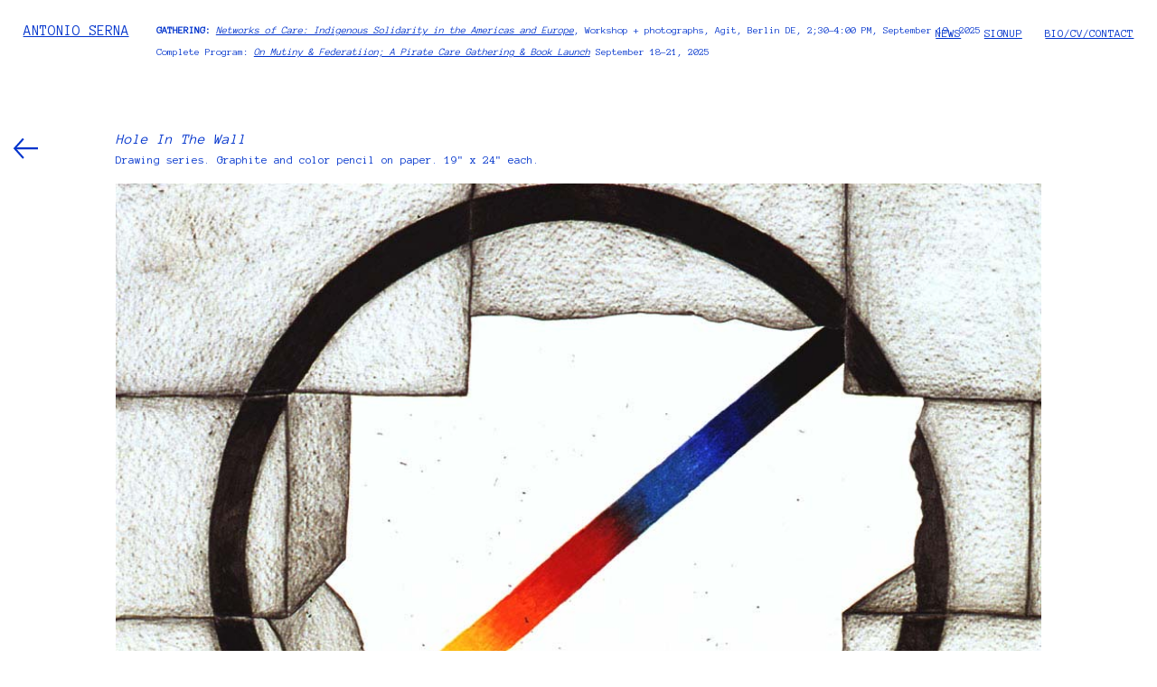

--- FILE ---
content_type: text/html
request_url: https://www.antonioserna.com/v3/projects/Hole-In-The-Wall.shtml
body_size: 6930
content:
<!DOCTYPE html>
<html lang="en">
<head>
	<meta charset="utf-8">
	<meta name="viewport" content="width=device-width, initial-scale=1.0">
    <meta name="description" content="Antonio Serna is an artist/activist working in New York. Originally from Texas, Antonio has participated and organized projects in New York, Texas, Las Vegas, Spain, Mexico, Berlin, and Romania. Through vizKult, Arts & Labor’s Alternative Economies Working Group, and other autonomous collectives he promotes self-organized cultural events, research, education, and artist-as-activist interventions." />
	<meta name="keywords" content="Antonio Serna, art, artist, activist, New York, NY, artCommons, Art & The Commons, Art Made Common, Queens International 2013, Alternatives Fair, Concentric Boxes, Unitary Urbanism, painting, sculptures, videos, exhibitions, teaching, vizkult, Arts & Labor, Alternative Economies, Working Group, autonomous, collectives, self-organized, education, artist-as-activist, interventions" />
    
    <script type="text/javascript" src="/v3/jquery-2.0.2.min.js"></script>
    
    <link href='https://fonts.googleapis.com/css?family=Anonymous+Pro' rel='stylesheet' type='text/css'>
    <link rel="stylesheet" href="../ASstyle.css">
    
   
<title>ANTONIO SERNA : Hole In The Wall</title>

</head>

<body>


<header>
	<a href="http://antonioserna.com" id="logo">ANTONIO SERNA</a> 
        
<ul id="announcement">
	    
    <li><b>GATHERING:</b> <a href="https://www.antonioserna.com/v3/news/250918-NetworksofCare_IndigenousSolidarity_Berlin.shtml"><i>Networks of Care: Indigenous Solidarity in the Americas and Europe</i></a>, Workshop + photographs, Agit, Berlin DE, 2;30–4:00 PM, September 19, 2025</li>
	<li>Complete Program: <a href="https://pirate.care/blog/2025/07/21/on-mutiny-and-federation-pirate-care-gathering-agit-and-casino-for-social-medicine-berlin-18-21-september-2025"><i>On Mutiny & Federatiion; A Pirate Care Gathering & Book Launch</i></a> September 18–21, 2025</li>
	
	<!--  <li><b>ONVIEW:</b> <a href="https://www.antonioserna.com/v3/news/240202-485ma_InPlainView_exhibition.shtml"><i>In Plain View</i></a>, Parsons School of Design, 5th Avenue Gallery, NYC, January 27–March 2, 2025.</li>
	<li>I've a new video from <a href="https://www.antonioserna.com/v3/projects/SameSun_Calendar.shtml"><i>The Same Sun</i></a> series in this group exhibition. More to come for Same Sun in 2025!</li> -->
	
	<!-- <li><b>ONVIEW:</b> <a href="https://presahouse.com/portfolio/january-2024/"><i>Moving Forward Together</i></a>, Presa House Gallery, January 5 - Febuary 17, 2024.</li>
	<li>Instagram Live this Friday 2pm Central Time @presahousegallery for a conversation with Alexandria Conchela and Joshua Duttweiler on our most recent visual research projects and more!</li> -->
	
	<!--   	<li><b>Current:</b> <a href="/v3/news/221229-ArtfortheFuture_top50.shtml"><i>Art for the Future</i></a> ranked #22 in the Top 50 Exhibitions of 2022 by Hyperallergic. <br />Exhibition to travel to DePaul Art Museum in Chicago in 2023.</li> -->
    
    <!--   	<li><b>Current:</b> <a href="/v3/news/220205-BlueMountainCenter_BenefitAuction2022.shtml">Blue Mountain Center - Benefit Auction 2022</a></li> -->

    <!--    <li><b>Current-Ongoing:</b> <a href="https://www.antonioserna.com/v3/news/210831-FreshkillsPark_reGeneration_exhibitiononline.shtml">Freshkills Re:Generation</a> residency and virtual exhibition online now! August 31, 2021.</li> -->
    
    <!--  <li><b>Current:</b> Exhibition panelist <a href="http://www.abcnorio.org/galleries/take.html" target="_blank"><i>Take What You Can't Get: Fostering a Health Art World Economy</i></a>, with Alicia Grullón and Shawn Escarciga. December 3, 2020 (<a href="https://archive.org/details/fostering-a-healthy-artworld-ecosystem" target="_blank">video archive</a>) </li> -->
    
   <!--  <li><b>Recent:</b> <a href="/v3/news/200911-OurOpressionsareConnected-September18-October18.shtml"><i>Documents of Resistance&mdash;Our Oppressions are Connected</i></a>, September 18–October 18, 2020 @ PS 122 Studios</li> -->
	
	<!-- <li><b>COVID CANCELLED:</b> <a href="/v3/news/202902-PackingforJamesMadisonUniversity.shtml"><i>Documents of Resistance&mdash;To Date</i></a>, Duke Hall Gallery of Fine Art at James Madison University, VA. Mar 17 - Apr 19, 2020. Artist Lecture and Opening Reception: March 16, 5-7 p.m., Gallery Courtyard.</li> -->
    
    <!-- <li><b>ONVIEW:</b> <a href="https://www.facebook.com/events/2070536766372985"><i>Energy of Place – Lloyd X Latimer</i></a>, Lewis Latimer House Museum, Flushing, NY. Feb 16 – May 18, 2019.</li> -->
	
	<!--<li><a href="https://docs.google.com/forms/d/e/1FAIpQLSctVGLktDpgyPlR1odvVcdMHskWHde8vIHozQ-9Che35t-jsw/viewform" target="_blank"><b>CALL FOR PUBLIC PARTICIPATION:</b> add your story and experience to the Documents of Resistance.</a></li> -->
	
</ul>
		
        
    <nav>
        <ul>
          	<!--<li><a href="http://bureaux.petitemort.org/" target="_blank">BLOG</a></li> -->
			<li><a href="/v3/news/index.shtml">NEWS</a></li>
			<li><a href="/v3/signup.shtml">SIGNUP</a></li>
            <li><a href="/v3/cv.shtml">BIO/CV/CONTACT</a></li>
        </ul>
    </nav>
</header>

<a href="javascript:history.back()"><img src="../img/arrow-prev.svg" id="goprev"></a>
<!-- <a href=""><img src="../img/arrow-next.svg" id="gonext"></a> -->

<section class="projectpage">

<h1><i>Hole In The Wall</i></h1>

<!--
<a href="javascript:showInfo()" id="showinfo">Project Info +</a>
<a href="javascript:closeInfo()" id="closeinfo">Close Info -</a>
-->
<article id="projecttxt" style="display:block;">
	<p>Drawing series. Graphite and color pencil on paper. 19" x 24" each.</p>
</article>

<article class="projectimg">
<figure id="wallstop">
	<img src="../../images-art/SERNA-Wall-07_Hole-stop.jpg" alt="Hole In The Wall © Antonio Serna" />
    <figcaption><i>Hole In The Wall (Stop)</i>, graphite and color pencil on paper. 19" x 24".</figcaption>
</figure>
<figure>
	<img src="../../images-art/SERNA-Wall-06_018.jpg" alt="Hole In The Wall © Antonio Serna" />
	<figcaption><i>Hole In The Wall (Lookout)</i>, graphite and color pencil on paper. 19" x 24".</figcaption>
</figure>
<figure id="wallnoose">
	<img src="../../images-art/SERNA-Wall-06_014.jpg" alt="Hole In The Wall © Antonio Serna" />
	<figcaption><i>Hole In The Wall (Noose)</i>, graphite and color pencil on paper. 19" x 24".</figcaption>
</figure>

<figure>
	<img src="../../images-art/SERNA-Wall-06_012.jpg" alt="Hole In The Wall © Antonio Serna" />
	<figcaption><i>Hole In The Wall (Three Strikes)</i>, graphite and color pencil on paper. 19" x 24".</figcaption>
</figure>

<figure id="wall">
	<img src="../../images-art/SERNA-Wall-06_019.jpg" alt="Hole In The Wall © Antonio Serna" />
	<figcaption><i>Wall (Strikes)</i>, graphite and color pencil on paper. 19" x 24".</figcaption>
</figure>
</article>

</section>

<a href="#" class="scrollup">Back To Top</a>
<script type="text/javascript" language="javascript" src="/v3/js_base.js"></script>
</body>
</html>


--- FILE ---
content_type: text/css
request_url: https://www.antonioserna.com/v3/ASstyle.css
body_size: 2819
content:
@charset "UTF-8";

@viewport {
	width: device-width;
	height: device-height;
}
/* CSS Document */

html, body, div, span, applet, object, iframe,
h1, h2, h3, h4, h5, h6, p, blockquote, pre,
a, abbr, acronym, address, big, cite, code,
del, dfn, em, img, ins, kbd, q, s, samp,
small, strike, strong, sub, sup, tt, var,
b, u, i, center,
dl, dt, dd, ol, ul, li,
fieldset, form, label, legend,
table, caption, tbody, tfoot, thead, tr, th, td,
article, aside, canvas, details, embed,
figure, figcaption, footer, header, hgroup,
menu, nav, output, ruby, section, summary,
time, mark, audio, video {
  margin: 0;
  padding: 0;
  border: 0;
  font-size: 100%;
  font: inherit;
  vertical-align: baseline;
  -moz-box-sizing: border-box;
  -webkit-box-sizing: border-box;
  box-sizing: border-box;
}

* {margin:0; padding:0}

body {
	font-family:"Anonymous Pro", Courier, "Courier New";
	font-size:1em;
	line-height: 1.25em;
	color: #03C;
	background-color: #FFF;
	/* display:none; */
}

i { font-style:italic; }

b { font-weight:bold; }

a {
	color:#0033CC; /*blue*/
	text-decoration:underline;
}

a:hover {
	color:#03C; /*blue*/
	text-decoration:underline;
}

h1 { font-size:1em; }

h2 { 
	font-size:1em;
	font-size:.75em;
	font-weight:bold;
	margin-top:2em;
	margin-bottom: 1em;
	/*text-transform:uppercase;*/
}
	
h3 {
	display:inline; 
	font-size:.7em;
	font-weight:bold;
	text-transform:uppercase; 
}

p, li, td { 
	font-size:.75em; 
	margin-top: .25em;
	margin-bottom: .5em;
}


blockquote {
	padding: .5em 10%;
	font-size:.75em;
	font-style:italic;
}

blockquote footer {
	font-style:normal;
}


q {
	quotes: '“' '”' '‘' '’';
}


li {
	list-style:none;
}


header {
	position:fixed;
	width: 100%;
	top:0;
	left:0;
	margin:0;
	padding: .75em 2% .75em 2%;
	font-size:1em;
	z-index:500;
	/* background-color: rgba(255,255,255,.6); */
} 

#logo {
	position:fixed;
	top:.75em;
	left:2%;
}

header nav {
	position:fixed;
	top:0;
	right:0;
	padding: .75em 2% .75em 2%;
	z-index:400;
}


header nav ul {
	list-style:none;
	margin:0;
	padding:0;
}

header nav li {
	list-style:none;
	float:left;
	display:inline;
	overflow:hidden;
	margin-left:1em;
}

#announcement {
	display:block;
	font-size:.7em;
	font-size:.9em;
	line-height: 1.25em;
	margin-top: .3em;
}

/* INFO PAGES */

#cvpage {
	margin: 8em 2% 4em 2%;
}

#cvpage article {
	margin-bottom: 3em;
}

#cvpage h1 {
	text-transform:uppercase;
	margin-bottom:1em;
	font-weight:bold;
}

#cvpage h2 {
	/*font-size:.75em;
	font-weight:bold;
	margin-top:2em;
	margin-bottom: 1em;*/
	text-transform:uppercase;
}

#cvpage .cv td time {
	padding-right: 1em;
}


/* FOCUS AREA - CURRENT PROJECTS */

#focus {
	position:relative;
	width:100%;
	padding-top:8em;
}

ul#currentprojects {
	list-style:none;
	margin:0;
	margin-left:.5em;
	padding:0;
}

ul#currentprojects li {
	list-style:none;
	float:left;
	display:inline;
	margin: .15em;
	font-size:2.5em;
	line-height:1.45em;
}
	
ul#currentprojects li a {
	text-decoration:none;
	padding:.2em .5em;
	color:#FFF;
	background:#0033CC; /*blue*/
}

ul#currentprojects li a:hover {
	color:#0033CC; /*blue*/
	background:#FF6; /*yellow*/
}

/* TOOLTIP */

#tt {
	position:absolute;
	display:block;
	font-size:.75rem;
	padding:1.5em;
	border:1px solid #0033CC; /*blue*/
	color: #0033CC; /*blue*/
	background: #FFF;
	z-index:9000;
}



/* INDEX PAGE */

#artindex {
	position: relative;
	width:100%;
	padding-top:10em;
	overflow:hidden;
}

#artindex h1 {
	font-size:.8em;
	font-weight:normal;
	font-style:italic;
	text-decoration:underline;
}


.projectthumbX, .projectthumbL, .projectthumbM, .projectthumbS {
	float:left;
	display:inline;
}

.projectthumbX {
	width:58%;
	margin:2em 3% 6em 15%;
}

.projectthumbL {
	width:42%;
	margin:1em 3% 4em 2%;
}

.projectthumbM {
	width:36%;
	margin:4em 5% 5em 8%;
}

.projectthumbS {
	width:25%;
	margin:-4em 3% 6em 5%;
}

.projectthumbX img, .projectthumbL img, .projectthumbM img, .projectthumbS img {
	width:100%;
}

.projectthumbX figcaption, .projectthumbL figcaption, .projectthumbM figcaption, .projectthumbS figcaption {
	font-size:1em;
	margin-bottom:1em;
}

#artindex a figcaption {
	visibility:hidden;
	text-decoration:none;
}

#artindex a:hover, #artindex a:hover figcaption {
	visibility:visible;
	text-decoration:none;
}

.projectthumbX a img, .projectthumbL a img, .projectthumbM a img, .projectthumbS a img {
	border:none;
	text-decoration:none;
}


/* PROJECT PAGES */

.projectpage {
	position:relative;
	margin: 6em 10% 4em 10%;
}

h1.focus {
	display:inline-block;
	width:auto;
	padding:.2em .5em;
	margin-bottom:1em;
	color:#FFF;
	background:#0033CC; /*blue*/
}

#closeinfo, #showinfo, #closeexhibition, #showexhibition {
	text-transform:uppercase;
	font-size:.7em;
	margin-top: 1em;
	margin-bottom:1em;
}

#showinfo, #showexhibition {
	display:block;
}

#closeinfo, #projecttxt, #closeexhibition, #exhibitiontxt {
	display:none;
}

#closeinfo, #closeexhibition {
	margin-bottom: 1em;
}

#projecttxt, #exhibitiontxt {
	margin-top: 0em;
	margin-bottom: 1em;
}

.projectpage article { margin-bottom:2em;}


.projectimg2 {
	-moz-column-count: 2;
	-webkit-column-count: 2;
	column-count: 2;
	-moz-column-gap: .4em;
	-webkit-column-gap: .4em;
	column-gap: .4em;
}

.projectimg3 {
	-moz-column-count: 3;
	-webkit-column-count: 3;
	column-count: 3;
	-moz-column-gap: .4em;
	-webkit-column-gap: .4em;
	column-gap: .4em;
}

.projectimg4 {
	-moz-column-count: 4;
	-webkit-column-count: 4;
	column-count: 4;
	-moz-column-gap: .4em;
	-webkit-column-gap: .4em;
	column-gap: .4em;
}
	
figure {
	break-inside: avoid-column;
	page-break-inside:avoid;
	-webkit-column-break-inside:avoid;
	-moz-column-break-inside:avoid;
	-o-column-break-inside:avoid;
	-ms-column-break-inside:avoid;
	column-break-inside:avoid;
}

.projectpage figure img {
	width: 100%;
	max-width:1200px;
}

figcaption, .caption {
	font-size: .75em;
	line-height: 1em;
	margin-bottom: .75em;
}

figcaption b, .caption b {
	font-size:.8em;
	text-transform:uppercase;
	font-weight:normal;
}

.projectimg2 figure, .projectimg3 figure, .projectimg4 figure {
	break-inside: avoid-column;
	page-break-inside:avoid;
	-webkit-column-break-inside:avoid;
	-moz-column-break-inside:avoid;
	-o-column-break-inside:avoid;
	-ms-column-break-inside:avoid;
	column-break-inside:avoid;
	}


/* Blog Page */	
#catagories {
	position:fixed;
	top:9em;
	right:5%;
	width:15%;
}
#catagories a {display:block; margin-bottom:.25em; font-size:.75em}

.blogpage {
	position:relative;
	margin: 6em 30% 4em 10%;
}

.blogpage article {margin-bottom:4em;}

.blogpage article img {
	width: 100%;
	max-width:1200px;
}
.blogpage article .newsImgSm {
	width: 25%;
	height:auto;
	float:left;
	display:inline;
	margin:2em 20px 2em 0;
}
.blogpage article .newsImgMd {
	width: 50%;
	height:auto;
	float:left;
	display:inline;
	margin:2em 20px 2em 0;
}
.blogpage article p {clear:both;}

.blogpage time {display:block; font-size:.75em;}

.blogpage h1 {
	display:inline-block;
	width:auto;
	padding:.2em .5em;
	margin-bottom:1em;
	color:#FFF;
	background:#0033CC; /*blue*/
}


/* ARROW BUTTONS */

.scrollup {
    width: 3.75em;
    height: 3.75em;
    position: fixed;
    bottom: 0em;
    right: -.5em;
    display: none;
    text-indent: -9999px;
	background: url('img/arrow-top.svg') no-repeat;
	background-position:center;
	background-size:contain;
	z-index:100;
}


#goprev {
	display:block;
	position:fixed;
	top: 4em;
    left: -.75em;
	width: 3.75em;
	z-index:600;
}


#gonext {
	display:none;
	position:fixed;
	z-index:210;
	top: 4em;
	right: 0em;
	width: 3.75em;
}




@media all and (max-width: 320px) {
/* For Mobile vertical ONLY */

#focus {
	padding-top:10em;
	margin-left:2%;
}

#artindex {
	margin-left:6%;
}

.projectpage, .blogpage {
	margin: 5em 2% 4em 12%;
}


.scrollup {
	left:-1em;
    right:auto;
}

#goprev {
	top: 5em;
    left: -1em;
}

}



@media only screen and (max-width: 700px) {
/* For PHONE layouts */

ul#currentprojects li {
	margin: .2em .5em;
	font-size:1.35em;
	line-height:1.5em;
}

#artindex {
	padding-top:6em;
}

.projectpage {
	margin: 4em 2% 4em 12%;
	margin-top:8em;
}
.blogpage {
	margin: 4em 25% 4em 12%;
	margin-top:8em;
}


#goprev {
	top: 8em;
    left: -1em;
}

	
}

@media all and (max-width: 480px) {
/* For Mobile/SMALL SCREEN ONLY */

#artindex a figcaption {
	display: none;
}

#artindex a:hover, #artindex a:hover figcaption {
	display: inline;
	line-height: 1em;
}

.projectpage, .blogpage {
	margin-top:11em;
}
#goprev {
	top: 11em;
}


.blogpage {width:80%;}
#catagories {
	position:relative;
	top:0;
	left:0;
	width:100%;
	margin-bottom:40px;
}
#catagories a {display:inline-block;}

}



@media all and (min-width: 750px) {
/* Tablet vertical */

#focus {
	padding-top:10em;
}

#artindex h1 {
	font-size:.9em;
	margin-bottom: .5em;
}

p, li { 
	font-size:.8em; 
	margin-bottom:.5em;
}

header {
	padding: 1em 2% 1em 2%;
} 

#logo {
	position:fixed;
	top:1.25em;
	left:2%;
}

header nav {
	position:fixed;
	padding: 1em 2% 1em 2%;
}




/* INFO PAGES: tablet vertical */

#cvpage {
	margin-right: 10%;
	margin-bottom: 8em;
	margin: 10em 8%;
}

#cvpage article {
	margin-bottom: 4em;
}

#cvpage p {
	margin-bottom:1em;
}

#cvpage .cv td time {
	padding-right: 2em;
}


/* Projects: tablet vertical */

.projectpage {
	margin: 6em 10% 4em 10%;
	margin-top:9em;
}
.blogpage {
	margin: 9em 25% 4em 10%;
}

#closeinfo, #showinfo, #closeexhibition, #showexhibition {
	display:none;
}

#projecttxt, #exhibitiontxt {
	display:block;
}

.scrollup {
	width: 4.5em;
	height: 4.5em;
    bottom: 2em;
    right: 0em;
}

.scrollup:hover {
	bottom:2.5em;
}


#goprev {
	top: 8em;
	left: -.5em;
	width: 4.5em;
}

#goprev:hover {
	left:-.75em;
}

#gonext {
	top: 5em;
	right: 0em;
	width: 4.5em;
}

#gonext:hover {
	right:.25em;
}

}


@media only screen and (max-width : 1020px) {
/*FOR ALL MOBILE DEVICES*/
#announcement {
	width:100%;
	margin-top:3em;
}

}

@media only screen and (max-width : 700px) {
/*FOR ALL MOBILE DEVICES*/
#announcement {
	width:100%;
	margin-top:2.25em;
}

}


@media all and (min-width: 950px) {
/* Wider than Tablet horizontal */
header {
	padding: 1em 2% 1em 2%;
} 

#logo {
	position:fixed;
	top:1.5em;
	left:2%;
}

header nav {
	position:fixed;
	padding: 1.5em 2% 1em 2%;
}

header nav li {
	margin-left:2em;
}

#focus {
	padding-top:8em;
}


/* INFO PAGES: min-width 950px */

#cvpage {
	margin-left: 10%;
	margin-right: 10%;
}


/* INDEX PAGE: min-width 950px */

#artindex {
	padding-top:7em;
}


.projectthumbX {
	width:48%;
	max-width:960px;
	margin:2em 3% 2em 8%;
}

.projectthumbL {
	width:32%;
	max-width:640px;
	margin:1em 3% 2em 2%;
}

.projectthumbM {
	width:22%;
	max-width:440px;
	margin:8em 5% 2em 8%;
}

.projectthumbS {
	width:15%;
	max-width:300px;
	margin:-2em 3% 3em 5%;
}

.projectthumbX figcaption, .projectthumbL figcaption, .projectthumbM figcaption, .projectthumbS figcaption {
	margin-bottom:3em;
}


/* PROJECT PAGES: min-width 950px */


.projectpage article {
	margin-bottom:3em;
}

.projectpage figure img {
	width: 100%;
	max-width:1200px;
}

.projectimg figcaption, .projectimg2 figcaption {
	font-size: .75em;
	margin-bottom: 1em;
}

.scrollup {
    right: 1em;
}


}



@media all and (min-width: 1020px) {
	
#announcement {
	position:fixed;
	top:1.25em;
	left:12em;
	display:inline-block;
	width:auto;
	margin-right:15%;
}

}



@media all and (min-width: 1900px) {
/* PROJECT PAGES FOR LARGE SCREEN */

.projectpage {
	margin-top: 8em;
	margin-top:10em;
}

.projectpage #projecttxt #exhibtiontxt {
	float:left;
	width: 27%;
	max-width: 500px;
	margin-right:3%;
	margin-top: 2em;
}

.projectpage .projectimg, .projectpage .projectimg2, .projectpage .projectimg3, .projectpage .projectimg4 {
	float:left;
	width:70%;
	margin-top: 2em;
}

/*
.projectpage .projectimg {
	-moz-column-count: 2;
	-webkit-column-count: 2;
	column-count: 2;
	-moz-column-gap: 1.5em;
	-webkit-column-gap: 1.5em;
	column-gap: 1.5em;
} */

}

.clear { clear:both;}

--- FILE ---
content_type: image/svg+xml
request_url: https://www.antonioserna.com/v3/img/arrow-prev.svg
body_size: 176
content:
<?xml version="1.0" encoding="utf-8"?>
<!-- Generator: Adobe Illustrator 16.0.0, SVG Export Plug-In . SVG Version: 6.00 Build 0)  -->
<!DOCTYPE svg PUBLIC "-//W3C//DTD SVG 1.1//EN" "http://www.w3.org/Graphics/SVG/1.1/DTD/svg11.dtd">
<svg version="1.1" id="Layer_1" xmlns="http://www.w3.org/2000/svg" xmlns:xlink="http://www.w3.org/1999/xlink" x="0px" y="0px"
	 width="100px" height="100px" viewBox="0 0 100 100" enable-background="new 0 0 100 100" xml:space="preserve">
<g>
	<path fill="#0033CC" d="M48.098,36.36l-11.398,12.66l1.32-0.24h31.258V51.6H38.02l-1.32-0.24l11.398,12.72l-2.099,2.1L31.719,50.22
		l14.28-15.959L48.098,36.36z"/>
</g>
</svg>


--- FILE ---
content_type: text/javascript
request_url: https://www.antonioserna.com/v3/js_base.js
body_size: 1571
content:
/* SCROLL TO TOP */
$(document).ready(function () {

    	$(window).scroll(function () {
       	 if ($(this).scrollTop() > 100) {
        	    $('.scrollup').fadeIn();
	        } else {
    	        $('.scrollup').fadeOut();
        	}
	    });
	
    	$('.scrollup').click(function () {
        	$("html, body").animate({
            	scrollTop: 0
	        }, 600);
    	    return false;
    	});

	});
	
	

/* SHOW PROJECT INFO  */
function showInfo()
  {

      var current = "none"
         document.getElementById("showinfo").style.display = "none";
		 document.getElementById("closeinfo").style.display = "block";
		 document.getElementById("projecttxt").style.display = "block";
  }
  
/* CLOSE PROJECT INFO  */
function closeInfo()
  {

      var current = "block"
         document.getElementById("showinfo").style.display = "block";
		 document.getElementById("closeinfo").style.display = "none";
		 document.getElementById("projecttxt").style.display = "none";
  }

/* SHOW EXHIBTIION INFO  */
function showExhibitInfo()
  {

      var current = "none"
         document.getElementById("showexhibition").style.display = "none";
		 document.getElementById("closeexhibition").style.display = "block";
		 document.getElementById("exhibitiontxt").style.display = "block";
  }
  

/* CLOSE EXHIBITION INFO  */
function closeExhibitInfo()
  {

      var current = "block"
         document.getElementById("showexhibition").style.display = "block";
		 document.getElementById("closeexhibition").style.display = "none";
		 document.getElementById("exhibitiontxt").style.display = "none";
  }

/* TOOLTIP */
var tooltip=function(){
	var id = 'tt';
	var top = -150;
	var left = 15;
	var maxw = 400;
	var speed = 10;
	var timer = 20;
	var endalpha = 100;
	var alpha = 0;
	var tt,t,c,b,h;
	var ie = document.all ? true : false;
	return{
		show:function(v,w){
			if(tt == null){
				tt = document.createElement('div');
				tt.setAttribute('id',id);
				t = document.createElement('div');
				t.setAttribute('id',id + 'top');
				c = document.createElement('div');
				c.setAttribute('id',id + 'cont');
				b = document.createElement('div');
				b.setAttribute('id',id + 'bot');
				tt.appendChild(t);
				tt.appendChild(c);
				tt.appendChild(b);
				document.body.appendChild(tt);
				tt.style.opacity = 0;
				tt.style.filter = 'alpha(opacity=0)';
				document.onmousemove = this.pos;
			}
			tt.style.display = 'block';
			c.innerHTML = v;
			tt.style.width = w ? w + 'px' : 'auto';
			if(!w && ie){
				t.style.display = 'none';
				b.style.display = 'none';
				tt.style.width = tt.offsetWidth;
				t.style.display = 'block';
				b.style.display = 'block';
			}
			if(tt.offsetWidth > maxw){tt.style.width = maxw + 'px'}
			h = parseInt(tt.offsetHeight) + top;
			clearInterval(tt.timer);
			tt.timer = setInterval(function(){tooltip.fade(1)},timer);
		},
		pos:function(e){
			var u = ie ? event.clientY + document.documentElement.scrollTop : e.pageY;
			var l = ie ? event.clientX + document.documentElement.scrollLeft : e.pageX;
			tt.style.top = (u - h) + 'px';
			tt.style.left = (l + left) + 'px';
		},
		fade:function(d){
			var a = alpha;
			if((a != endalpha && d == 1) || (a != 0 && d == -1)){
				var i = speed;
				if(endalpha - a < speed && d == 1){
					i = endalpha - a;
				}else if(alpha < speed && d == -1){
					i = a;
				}
				alpha = a + (i * d);
				tt.style.opacity = alpha * .01;
				tt.style.filter = 'alpha(opacity=' + alpha + ')';
			}else{
				clearInterval(tt.timer);
				if(d == -1){tt.style.display = 'none'}
			}
		},
		hide:function(){
			clearInterval(tt.timer);
			tt.timer = setInterval(function(){tooltip.fade(-1)},timer);
		}
	};
}();

	
/* ios-orientationchange-fix.js
 ! A fix for the iOS orientationchange zoom bug.
 Script by @scottjehl, rebound by @wilto.
 MIT / GPLv2 License.
*/

(function(w){
        
        // This fix addresses an iOS bug, so return early if the UA claims it's something else.
        var ua = navigator.userAgent;
        if( !( /iPhone|iPad|iPod/.test( navigator.platform ) && /OS [1-5]_[0-9_]* like Mac OS X/i.test(ua) && ua.indexOf( "AppleWebKit" ) > -1 ) ){
                return;
        }

    var doc = w.document;

    if( !doc.querySelector ){ return; }

    var meta = doc.querySelector( "meta[name=viewport]" ),
        initialContent = meta && meta.getAttribute( "content" ),
        disabledZoom = initialContent + ",maximum-scale=1",
        enabledZoom = initialContent + ",maximum-scale=10",
        enabled = true,
                x, y, z, aig;

    if( !meta ){ return; }

    function restoreZoom(){
        meta.setAttribute( "content", enabledZoom );
        enabled = true;
    }

    function disableZoom(){
        meta.setAttribute( "content", disabledZoom );
        enabled = false;
    }
        
    function checkTilt( e ){
                aig = e.accelerationIncludingGravity;
                x = Math.abs( aig.x );
                y = Math.abs( aig.y );
                z = Math.abs( aig.z );
                                
                // If portrait orientation and in one of the danger zones
        if( (!w.orientation || w.orientation === 180) && ( x > 7 || ( ( z > 6 && y < 8 || z < 8 && y > 6 ) && x > 5 ) ) ){
                        if( enabled ){
                                disableZoom();
                        }                
        }
                else if( !enabled ){
                        restoreZoom();
        }
    }
        
        w.addEventListener( "orientationchange", restoreZoom, false );
        w.addEventListener( "devicemotion", checkTilt, false );

})( this );

--- FILE ---
content_type: image/svg+xml
request_url: https://www.antonioserna.com/v3/img/arrow-top.svg
body_size: 186
content:
<?xml version="1.0" encoding="utf-8"?>
<!-- Generator: Adobe Illustrator 16.0.0, SVG Export Plug-In . SVG Version: 6.00 Build 0)  -->
<!DOCTYPE svg PUBLIC "-//W3C//DTD SVG 1.1//EN" "http://www.w3.org/Graphics/SVG/1.1/DTD/svg11.dtd">
<svg version="1.1" id="Layer_1" xmlns="http://www.w3.org/2000/svg" xmlns:xlink="http://www.w3.org/1999/xlink" x="0px" y="0px"
	 width="100px" height="100px" viewBox="0 0 100 100" enable-background="new 0 0 100 100" xml:space="preserve">
<g>
	<path fill="#0033CC" d="M64.358,47.82L51.699,36.421l0.24,1.32V69h-2.82V37.741l0.24-1.32L36.64,47.82l-2.1-2.099l15.959-14.28
		l15.96,14.28L64.358,47.82z"/>
</g>
</svg>
